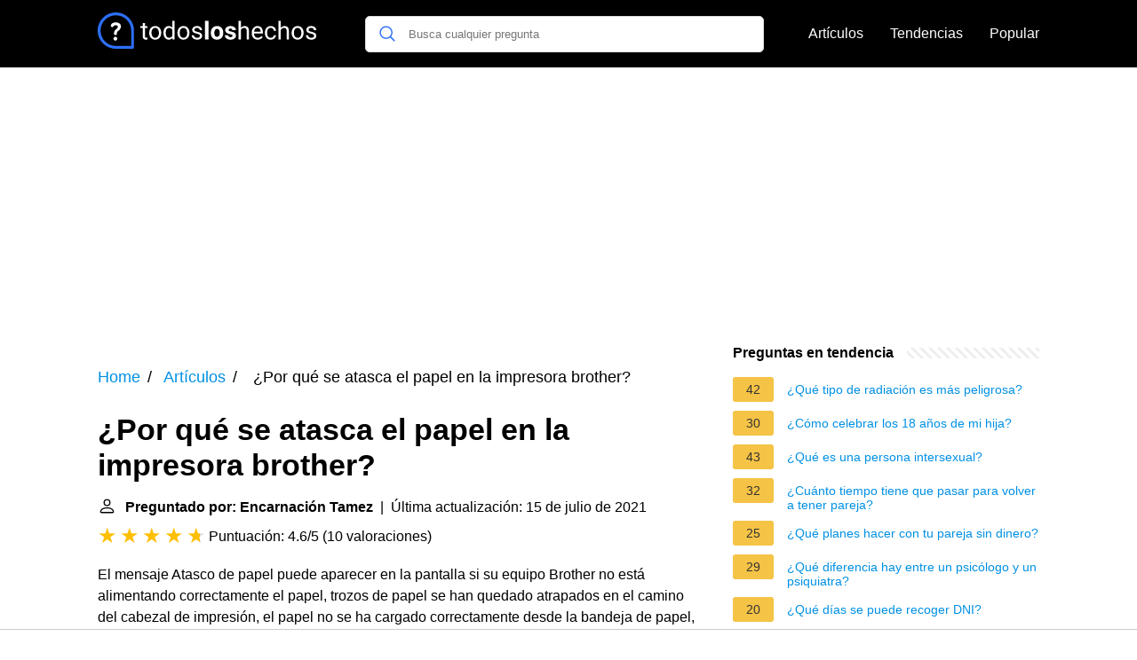

--- FILE ---
content_type: text/html; charset=UTF-8
request_url: https://todosloshechos.es/por-que-se-atasca-el-papel-en-la-impresora-brother
body_size: 16639
content:
<!DOCTYPE html><html lang="es"><head><meta charset="utf-8"><meta http-equiv="X-UA-Compatible" content="IE=edge"><meta name="viewport" content="width=device-width, initial-scale=1, maximum-scale=1"><title>¿Por qué se atasca el papel en la impresora brother?</title><meta name="description" content="El mensaje Atasco de papel puede aparecer en la pantalla si su equipo Brother no está alimentando correctamente el papel, trozos de papel se han quedado atrapados"><link rel="apple-touch-icon" sizes="57x57" href="favicon/apple-icon-57x57.png"><link rel="apple-touch-icon" sizes="60x60" href="favicon/apple-icon-60x60.png"><link rel="apple-touch-icon" sizes="72x72" href="favicon/apple-icon-72x72.png"><link rel="apple-touch-icon" sizes="76x76" href="favicon/apple-icon-76x76.png"><link rel="apple-touch-icon" sizes="114x114" href="favicon/apple-icon-114x114.png"><link rel="apple-touch-icon" sizes="120x120" href="favicon/apple-icon-120x120.png"><link rel="apple-touch-icon" sizes="144x144" href="favicon/apple-icon-144x144.png"><link rel="apple-touch-icon" sizes="152x152" href="favicon/apple-icon-152x152.png"><link rel="apple-touch-icon" sizes="180x180" href="favicon/apple-icon-180x180.png"><link rel="icon" type="image/png" sizes="192x192"  href="favicon/android-icon-192x192.png"><link rel="icon" type="image/png" sizes="32x32" href="favicon/favicon-32x32.png"><link rel="icon" type="image/png" sizes="96x96" href="favicon/favicon-96x96.png"><link rel="icon" type="image/png" sizes="16x16" href="favicon/favicon-16x16.png"><link rel="manifest" href="favicon/manifest.json"><meta name="msapplication-TileColor" content="#ffffff"><meta name="msapplication-TileImage" content="favicon/ms-icon-144x144.png"><meta name="theme-color" content="#ffffff"><style>
            /*** Start global ***/
            *,
            *::before,
            *::after {
                box-sizing: border-box;
            }
            html {
                font-family: sans-serif;
                line-height: 1.15;
                -webkit-text-size-adjust: 100%;
                -webkit-tap-highlight-color: rgba($black, 0);
            }
            body {
                margin: 0;
                font-size: 1rem;
                font-weight: 400;
                line-height: 1.5;
                color: #000;
                font-family: Arial,Helvetica,sans-serif;
                overflow-x: hidden;
            }
            aside, footer, header, main {
                display: block;
            }
            h1, h2, h3, h4, h5, h6 {
                margin-top: 0;
                margin-bottom: 15px;
            }
            h1 {
                font-size: 2.1rem;
                line-height: 1.2;
            }
            a {
                color: #0090e3;
                text-decoration: none;
            }
            a:hover {
                text-decoration: underline;
            }
            h3 {
                margin:30px 0 10px 0;
            }
            h3 a {
                text-decoration: none;
            }
            .container {
                width: 1100px;
                max-width: 100%;
                margin: auto;
                display: flex;
            }
            @media screen and (max-width: 768px) {
                .container {
                    display: block;
                }
            }
            header .container,
            footer .container {
                padding-left: 20px;
                padding-right: 20px;
                align-items: center;
            }
            .btn {
                background: #0090e3;
                color: #fff;
                border-radius: 3px;
                padding: 5px 10px;
                display: inline-flex;
                align-items: center;
            }
            .btn:hover {
                text-decoration: none;
            }
            .btn-red {
                background: #f05555;
            }
            .btn svg {
                margin-right: 10px;
                fill: #000;
                width:18px;
                height: 18px;
            }

            /*** Start header ***/
            header {
                position: relative;
                z-index: 99;
                padding: 15px 0;
                background-color: #000;
            }
            .logo {
                display: flex;
                align-items: center;
                height: 46px;
                margin-right: 50px;
            }
            @media screen and (max-width: 768px) {
                .logo {
                    margin: auto;
                }
            }
            .logo svg  {
                position: relative;
            }
            @media screen and (max-width: 768px) {
                .logo svg  {
                    top: 0;
                }
            }
            .search-header {
                position: relative;
                width: 100%;
            }
            .search-header .input-group {
                border: 1px solid #ddd;
                border-radius: 5px;
                display: flex;
                background: #fff;
                align-items: center;
            }
            .search-header .input-group svg {
                margin: 0 5px 0 15px;
            }
            #search-header-input {
                padding:12px 10px;
                width: calc(100% - 40px);
                border: none;
                border-radius: 5px;
                outline:none;
            }
            #search-header-result {
                position: absolute;
                top: 55px;
                list-style: none;
                touch-action: manipulation;
                background: #fff;
                padding: 15px;
                width: 100%;
                border: 1px solid #ddd;
                border-radius: 5px;
                z-index: 5;
                box-shadow: 0 0 20px rgba(0,0,0, 0.1);
            }
            @media screen and (max-width: 768px) {
                #search-header-result {
                    width: calc(100vw - 40px);
                }
            }
            #search-header-result:after {
                transform: rotate(135deg);
                width: 12px;
                height: 12px;
                top: -7px;
                content: '';
                display: block;
                position: absolute;
                background: #fff;
                left: 48%;
                border: 1px solid #ddd;
                border-top: 0 none;
                border-right: 0 none;
            }
            #search-header-result ul {
                padding:0;
                margin:0;
                list-style:none;
            }
            #search-header-result ul li {
                border-bottom: 1px solid #e5e5e5;
                display: block;
                padding: .5rem 0;
            }
            #search-header-result ul li:last-child {
                border:none;
            }
            .main-nav {
                margin-left: 50px;
                order: 2;
                display: flex;
                align-items: center;
            }
            @media screen and (max-width: 768px) {
                .main-nav {
                    margin: auto;
                }
            }
            .main-nav ul {
                display: flex;
                list-style:none;
                padding:0;
                margin:0;
            }
            .main-nav ul li {
                margin:0 15px;
                white-space: nowrap;
                list-style:none;
            }
            .main-nav ul li:first-child {
                margin-left: 0;
            }
            .main-nav ul li:last-child {
                margin-right: 0;
            }
            .main-nav ul li a{
                color: #fff;
                padding: 10px 0;
                display: inline-block;
            }
            /*** Start footer ***/
            footer {
                background-color: #000;
                padding: 20px 0 120px 0;
                color: #fff;
            }
            footer .footer-links {
                display: flex;
                width: 100%;
                justify-content: space-between;
                align-items: center;
            }
            footer .footer-links ul {
                display: flex;
                list-style: none;
                margin: 0;
                padding: 0;
            }
            footer .footer-links ul li {
                margin: 0 15px;
            }
            footer .footer-links ul.social li {
                margin: 0 10px;
            }
            footer .footer-links ul li:first-child {
                margin-left: 0;
            }
            footer .footer-links ul li:last-child {
                margin-right: 0;
            }
            footer .footer-links ul li a {
                color: white;
                padding:5px 0;
                display: inline-block;
            }
            footer .footer-links ul li a:hover {
                text-decoration: underline;
            }
            @media screen and (max-width: 768px) {
                footer div {
                    flex-direction: column;
                    text-align: center;
                }
                footer .footer-links ul.social {
                    margin-top: 10px;
                }
            }
            /*** Start content ***/
            main {
                width: 65%;
            }
            .full {
                width: 100%;
            }
            aside {
                width: 35%;
            }
            main, aside {
                padding: 30px 20px;
            }
            @media screen and (max-width: 768px) {
                main, aside {
                    width: 100%;
                }
            }
            aside .inner {
                margin-bottom: 30px;
            }
            aside .inner .title-holder {
                position: relative;
            }
            aside .inner .title-holder:before {
                content: "";
                position: absolute;
                left: 0;
                bottom: 6px;
                width: 100%;
                height: 12px;
                background-image: linear-gradient(45deg, #eeeeee 20%, #ffffff 20%, #ffffff 50%, #eeeeee 50%, #eeeeee 70%, #ffffff 70%, #ffffff 100%);
                background-size: 10px 10px;
            }
            aside .inner .title {
                background: #fff;
                display: inline-block;
                font-weight: bold;
                padding-right: 15px;
                position: relative;
            }
            aside .inner ul {
                margin:0;
                padding: 15px 0;
                list-style:none;
                background: #fff;
                border-bottom: 2px solid #eee;
            }
            aside .inner ul li {
                margin-bottom: 10px;
                display: flex;
                line-height: normal; font-size: 0.9rem;
            }
            aside .inner ul li span {
                background: #f5c345;
                color: #333;
                padding: 0 15px;
                margin: 0 15px 0 0;
                border-radius: 3px;
                font-size: 0.9rem;
                height: 28px;
                display: inline-flex;
                align-items: center;
            }
            aside .inner ul li a {
                display: inline-block;
                margin-top: 6px;
            }
            .rating__stars {
                --star-size: 24px;
                --star-color: #ddd;
                --star-background: #ffbf00;
                --percent: calc(var(--rating) / 5 * 100%);
                display: inline-block;
                font-size: var(--star-size);
                font-family: Times;
                position: relative;
                top: 2px;
            }
            .rating__stars:before {
                content: '★★★★★';
                letter-spacing: 3px;
                background: linear-gradient(90deg, var(--star-background) var(--percent), var(--star-color) var(--percent));
                -webkit-background-clip: text;
                -webkit-text-fill-color: transparent;
            }
            .embed-responsive {
                position: relative;
                display: block;
                width: 100%;
                padding: 0;
                overflow: hidden;
            }

            .embed-responsive:before {
                display: block;
                content: "";
                padding-top: 56.25%;
            }

            .embed-responsive iframe {
                position: absolute;
                top: 0;
                bottom: 0;
                left: 0;
                width: 100%;
                height: 100%;
                border: 0;
            }
            /* Style the list */
            ul.breadcrumb {
                padding: 10px 0px;
                list-style: none;
            }

            /* Display list items side by side */
            ul.breadcrumb li {
                display: inline;
                font-size: 18px;
            }

            /* Add a slash symbol (/) before/behind each list item */
            ul.breadcrumb li+li:before {
                padding: 8px;
                color: black;
                content: "/\00a0";
            }

            /* Add a color to all links inside the list */
            ul.breadcrumb li a {
                color: #0090e3;
                text-decoration: none;
            }

            /* Add a color on mouse-over */
            ul.breadcrumb li a:hover {
                text-decoration: underline;
            }

            .d-none {
                display: none;
            }
            .d-block {
                display: block;
            }


            @media (min-width: 992px) {
                .d-md-block {
                    display: block!important;
                }
                .d-md-none {
                    display: none!important;
                }
            }
        </style><script async src="https://tags.refinery89.com/v2/todosloshechoses.js"></script><!-- Global site tag (gtag.js) - Google Analytics --><script async src="https://www.googletagmanager.com/gtag/js?id=G-2XJE2LGQBB"></script><script>
                window.dataLayer = window.dataLayer || [];
                function gtag(){dataLayer.push(arguments);}
                gtag('js', new Date());
                gtag('config', 'G-2XJE2LGQBB');
            </script></head><body><header><div class="container"><span class="logo"><a href="/"><svg width="251.35" height="45" viewBox="0 0 860 140" fill="none" xmlns="http://www.w3.org/2000/svg"><path d="M68.1407 93.8492C64.1379 93.8492 60.8971 97.1852 60.8971 101.188C60.8971 105.096 64.0424 108.527 68.1407 108.527C72.239 108.527 75.4798 105.096 75.4798 101.188C75.4798 97.1852 72.1441 93.8492 68.1407 93.8492Z" fill="white"/><path d="M69.38 38.2818C56.5129 38.2818 50.6036 45.9066 50.6036 51.0535C50.6036 54.7709 53.7487 56.4864 56.3223 56.4864C61.469 56.4864 59.3722 49.1474 69.094 49.1474C73.8598 49.1474 77.6723 51.2444 77.6723 55.6287C77.6723 60.7759 72.3348 63.7303 69.1895 66.3991C66.4255 68.7818 62.8036 72.6898 62.8036 80.8866C62.8036 85.8427 64.1377 87.2725 68.0457 87.2725C72.716 87.2725 73.6689 85.1758 73.6689 83.3648C73.6689 78.4085 73.7646 75.5491 79.0067 71.4509C81.58 69.4493 89.6817 62.968 89.6817 54.0086C89.6817 45.0491 81.58 38.2818 69.38 38.2818Z" fill="white"/><path d="M70 0C108.687 0 140 31.3078 140 70V134.531C140 137.552 137.552 140 134.531 140H70C31.3132 140 0 108.692 0 70C0 31.313 31.3078 0 70 0ZM70 129.062H129.062V70C129.062 37.3579 102.647 10.9375 70 10.9375C37.3579 10.9375 10.9375 37.3535 10.9375 70C10.9375 102.642 37.3535 129.062 70 129.062Z" fill="#2D6FF7"/><path d="M182.328 41V53.2812H191.797V59.9844H182.328V91.4375C182.328 93.4688 182.75 95 183.594 96.0312C184.438 97.0312 185.875 97.5312 187.906 97.5312C188.906 97.5312 190.281 97.3438 192.031 96.9688V104C189.75 104.625 187.531 104.938 185.375 104.938C181.5 104.938 178.578 103.766 176.609 101.422C174.641 99.0781 173.656 95.75 173.656 91.4375V59.9844H164.422V53.2812H173.656V41H182.328ZM198.734 78.1719C198.734 73.2031 199.703 68.7344 201.641 64.7656C203.609 60.7969 206.328 57.7344 209.797 55.5781C213.297 53.4219 217.281 52.3438 221.75 52.3438C228.656 52.3438 234.234 54.7344 238.484 59.5156C242.766 64.2969 244.906 70.6562 244.906 78.5938V79.2031C244.906 84.1406 243.953 88.5781 242.047 92.5156C240.172 96.4219 237.469 99.4688 233.938 101.656C230.438 103.844 226.406 104.938 221.844 104.938C214.969 104.938 209.391 102.547 205.109 97.7656C200.859 92.9844 198.734 86.6562 198.734 78.7812V78.1719ZM207.453 79.2031C207.453 84.8281 208.75 89.3438 211.344 92.75C213.969 96.1562 217.469 97.8594 221.844 97.8594C226.25 97.8594 229.75 96.1406 232.344 92.7031C234.938 89.2344 236.234 84.3906 236.234 78.1719C236.234 72.6094 234.906 68.1094 232.25 64.6719C229.625 61.2031 226.125 59.4688 221.75 59.4688C217.469 59.4688 214.016 61.1719 211.391 64.5781C208.766 67.9844 207.453 72.8594 207.453 79.2031ZM253.672 78.2188C253.672 70.4375 255.516 64.1875 259.203 59.4688C262.891 54.7188 267.719 52.3438 273.688 52.3438C279.625 52.3438 284.328 54.375 287.797 58.4375V32H296.469V104H288.5L288.078 98.5625C284.609 102.812 279.781 104.938 273.594 104.938C267.719 104.938 262.922 102.531 259.203 97.7188C255.516 92.9062 253.672 86.625 253.672 78.875V78.2188ZM262.344 79.2031C262.344 84.9531 263.531 89.4531 265.906 92.7031C268.281 95.9531 271.562 97.5781 275.75 97.5781C281.25 97.5781 285.266 95.1094 287.797 90.1719V66.875C285.203 62.0938 281.219 59.7031 275.844 59.7031C271.594 59.7031 268.281 61.3438 265.906 64.625C263.531 67.9062 262.344 72.7656 262.344 79.2031ZM307.672 78.1719C307.672 73.2031 308.641 68.7344 310.578 64.7656C312.547 60.7969 315.266 57.7344 318.734 55.5781C322.234 53.4219 326.219 52.3438 330.688 52.3438C337.594 52.3438 343.172 54.7344 347.422 59.5156C351.703 64.2969 353.844 70.6562 353.844 78.5938V79.2031C353.844 84.1406 352.891 88.5781 350.984 92.5156C349.109 96.4219 346.406 99.4688 342.875 101.656C339.375 103.844 335.344 104.938 330.781 104.938C323.906 104.938 318.328 102.547 314.047 97.7656C309.797 92.9844 307.672 86.6562 307.672 78.7812V78.1719ZM316.391 79.2031C316.391 84.8281 317.688 89.3438 320.281 92.75C322.906 96.1562 326.406 97.8594 330.781 97.8594C335.188 97.8594 338.688 96.1406 341.281 92.7031C343.875 89.2344 345.172 84.3906 345.172 78.1719C345.172 72.6094 343.844 68.1094 341.188 64.6719C338.562 61.2031 335.062 59.4688 330.688 59.4688C326.406 59.4688 322.953 61.1719 320.328 64.5781C317.703 67.9844 316.391 72.8594 316.391 79.2031ZM394.25 90.5469C394.25 88.2031 393.359 86.3906 391.578 85.1094C389.828 83.7969 386.75 82.6719 382.344 81.7344C377.969 80.7969 374.484 79.6719 371.891 78.3594C369.328 77.0469 367.422 75.4844 366.172 73.6719C364.953 71.8594 364.344 69.7031 364.344 67.2031C364.344 63.0469 366.094 59.5312 369.594 56.6562C373.125 53.7812 377.625 52.3438 383.094 52.3438C388.844 52.3438 393.5 53.8281 397.062 56.7969C400.656 59.7656 402.453 63.5625 402.453 68.1875H393.734C393.734 65.8125 392.719 63.7656 390.688 62.0469C388.688 60.3281 386.156 59.4688 383.094 59.4688C379.938 59.4688 377.469 60.1562 375.688 61.5312C373.906 62.9062 373.016 64.7031 373.016 66.9219C373.016 69.0156 373.844 70.5938 375.5 71.6562C377.156 72.7188 380.141 73.7344 384.453 74.7031C388.797 75.6719 392.312 76.8281 395 78.1719C397.688 79.5156 399.672 81.1406 400.953 83.0469C402.266 84.9219 402.922 87.2188 402.922 89.9375C402.922 94.4688 401.109 98.1094 397.484 100.859C393.859 103.578 389.156 104.938 383.375 104.938C379.312 104.938 375.719 104.219 372.594 102.781C369.469 101.344 367.016 99.3438 365.234 96.7812C363.484 94.1875 362.609 91.3906 362.609 88.3906H371.281C371.438 91.2969 372.594 93.6094 374.75 95.3281C376.938 97.0156 379.812 97.8594 383.375 97.8594C386.656 97.8594 389.281 97.2031 391.25 95.8906C393.25 94.5469 394.25 92.7656 394.25 90.5469ZM427.156 104H413.562V32H427.156V104ZM436.25 78.1719C436.25 73.1406 437.219 68.6562 439.156 64.7188C441.094 60.7812 443.875 57.7344 447.5 55.5781C451.156 53.4219 455.391 52.3438 460.203 52.3438C467.047 52.3438 472.625 54.4375 476.938 58.625C481.281 62.8125 483.703 68.5 484.203 75.6875L484.297 79.1562C484.297 86.9375 482.125 93.1875 477.781 97.9062C473.438 102.594 467.609 104.938 460.297 104.938C452.984 104.938 447.141 102.594 442.766 97.9062C438.422 93.2188 436.25 86.8438 436.25 78.7812V78.1719ZM449.797 79.1562C449.797 83.9688 450.703 87.6562 452.516 90.2188C454.328 92.75 456.922 94.0156 460.297 94.0156C463.578 94.0156 466.141 92.7656 467.984 90.2656C469.828 87.7344 470.75 83.7031 470.75 78.1719C470.75 73.4531 469.828 69.7969 467.984 67.2031C466.141 64.6094 463.547 63.3125 460.203 63.3125C456.891 63.3125 454.328 64.6094 452.516 67.2031C450.703 69.7656 449.797 73.75 449.797 79.1562ZM520.109 89.9844C520.109 88.3281 519.281 87.0312 517.625 86.0938C516 85.125 513.375 84.2656 509.75 83.5156C497.688 80.9844 491.656 75.8594 491.656 68.1406C491.656 63.6406 493.516 59.8906 497.234 56.8906C500.984 53.8594 505.875 52.3438 511.906 52.3438C518.344 52.3438 523.484 53.8594 527.328 56.8906C531.203 59.9219 533.141 63.8594 533.141 68.7031H519.594C519.594 66.7656 518.969 65.1719 517.719 63.9219C516.469 62.6406 514.516 62 511.859 62C509.578 62 507.812 62.5156 506.562 63.5469C505.312 64.5781 504.688 65.8906 504.688 67.4844C504.688 68.9844 505.391 70.2031 506.797 71.1406C508.234 72.0469 510.641 72.8438 514.016 73.5312C517.391 74.1875 520.234 74.9375 522.547 75.7812C529.703 78.4062 533.281 82.9531 533.281 89.4219C533.281 94.0469 531.297 97.7969 527.328 100.672C523.359 103.516 518.234 104.938 511.953 104.938C507.703 104.938 503.922 104.188 500.609 102.688C497.328 101.156 494.75 99.0781 492.875 96.4531C491 93.7969 490.062 90.9375 490.062 87.875H502.906C503.031 90.2812 503.922 92.125 505.578 93.4062C507.234 94.6875 509.453 95.3281 512.234 95.3281C514.828 95.3281 516.781 94.8438 518.094 93.875C519.438 92.875 520.109 91.5781 520.109 89.9844ZM552.078 59.4219C555.922 54.7031 560.922 52.3438 567.078 52.3438C577.797 52.3438 583.203 58.3906 583.297 70.4844V104H574.625V70.4375C574.594 66.7812 573.75 64.0781 572.094 62.3281C570.469 60.5781 567.922 59.7031 564.453 59.7031C561.641 59.7031 559.172 60.4531 557.047 61.9531C554.922 63.4531 553.266 65.4219 552.078 67.8594V104H543.406V32H552.078V59.4219ZM617.328 104.938C610.453 104.938 604.859 102.688 600.547 98.1875C596.234 93.6562 594.078 87.6094 594.078 80.0469V78.4531C594.078 73.4219 595.031 68.9375 596.938 65C598.875 61.0312 601.562 57.9375 605 55.7188C608.469 53.4688 612.219 52.3438 616.25 52.3438C622.844 52.3438 627.969 54.5156 631.625 58.8594C635.281 63.2031 637.109 69.4219 637.109 77.5156V81.125H602.75C602.875 86.125 604.328 90.1719 607.109 93.2656C609.922 96.3281 613.484 97.8594 617.797 97.8594C620.859 97.8594 623.453 97.2344 625.578 95.9844C627.703 94.7344 629.562 93.0781 631.156 91.0156L636.453 95.1406C632.203 101.672 625.828 104.938 617.328 104.938ZM616.25 59.4688C612.75 59.4688 609.812 60.75 607.438 63.3125C605.062 65.8438 603.594 69.4062 603.031 74H628.438V73.3438C628.188 68.9375 627 65.5312 624.875 63.125C622.75 60.6875 619.875 59.4688 616.25 59.4688ZM667.531 97.8594C670.625 97.8594 673.328 96.9219 675.641 95.0469C677.953 93.1719 679.234 90.8281 679.484 88.0156H687.688C687.531 90.9219 686.531 93.6875 684.688 96.3125C682.844 98.9375 680.375 101.031 677.281 102.594C674.219 104.156 670.969 104.938 667.531 104.938C660.625 104.938 655.125 102.641 651.031 98.0469C646.969 93.4219 644.938 87.1094 644.938 79.1094V77.6562C644.938 72.7188 645.844 68.3281 647.656 64.4844C649.469 60.6406 652.062 57.6562 655.438 55.5312C658.844 53.4062 662.859 52.3438 667.484 52.3438C673.172 52.3438 677.891 54.0469 681.641 57.4531C685.422 60.8594 687.438 65.2812 687.688 70.7188H679.484C679.234 67.4375 677.984 64.75 675.734 62.6562C673.516 60.5312 670.766 59.4688 667.484 59.4688C663.078 59.4688 659.656 61.0625 657.219 64.25C654.812 67.4062 653.609 71.9844 653.609 77.9844V79.625C653.609 85.4688 654.812 89.9688 657.219 93.125C659.625 96.2812 663.062 97.8594 667.531 97.8594ZM706.109 59.4219C709.953 54.7031 714.953 52.3438 721.109 52.3438C731.828 52.3438 737.234 58.3906 737.328 70.4844V104H728.656V70.4375C728.625 66.7812 727.781 64.0781 726.125 62.3281C724.5 60.5781 721.953 59.7031 718.484 59.7031C715.672 59.7031 713.203 60.4531 711.078 61.9531C708.953 63.4531 707.297 65.4219 706.109 67.8594V104H697.438V32H706.109V59.4219ZM748.016 78.1719C748.016 73.2031 748.984 68.7344 750.922 64.7656C752.891 60.7969 755.609 57.7344 759.078 55.5781C762.578 53.4219 766.562 52.3438 771.031 52.3438C777.938 52.3438 783.516 54.7344 787.766 59.5156C792.047 64.2969 794.188 70.6562 794.188 78.5938V79.2031C794.188 84.1406 793.234 88.5781 791.328 92.5156C789.453 96.4219 786.75 99.4688 783.219 101.656C779.719 103.844 775.688 104.938 771.125 104.938C764.25 104.938 758.672 102.547 754.391 97.7656C750.141 92.9844 748.016 86.6562 748.016 78.7812V78.1719ZM756.734 79.2031C756.734 84.8281 758.031 89.3438 760.625 92.75C763.25 96.1562 766.75 97.8594 771.125 97.8594C775.531 97.8594 779.031 96.1406 781.625 92.7031C784.219 89.2344 785.516 84.3906 785.516 78.1719C785.516 72.6094 784.188 68.1094 781.531 64.6719C778.906 61.2031 775.406 59.4688 771.031 59.4688C766.75 59.4688 763.297 61.1719 760.672 64.5781C758.047 67.9844 756.734 72.8594 756.734 79.2031ZM834.594 90.5469C834.594 88.2031 833.703 86.3906 831.922 85.1094C830.172 83.7969 827.094 82.6719 822.688 81.7344C818.312 80.7969 814.828 79.6719 812.234 78.3594C809.672 77.0469 807.766 75.4844 806.516 73.6719C805.297 71.8594 804.688 69.7031 804.688 67.2031C804.688 63.0469 806.438 59.5312 809.938 56.6562C813.469 53.7812 817.969 52.3438 823.438 52.3438C829.188 52.3438 833.844 53.8281 837.406 56.7969C841 59.7656 842.797 63.5625 842.797 68.1875H834.078C834.078 65.8125 833.062 63.7656 831.031 62.0469C829.031 60.3281 826.5 59.4688 823.438 59.4688C820.281 59.4688 817.812 60.1562 816.031 61.5312C814.25 62.9062 813.359 64.7031 813.359 66.9219C813.359 69.0156 814.188 70.5938 815.844 71.6562C817.5 72.7188 820.484 73.7344 824.797 74.7031C829.141 75.6719 832.656 76.8281 835.344 78.1719C838.031 79.5156 840.016 81.1406 841.297 83.0469C842.609 84.9219 843.266 87.2188 843.266 89.9375C843.266 94.4688 841.453 98.1094 837.828 100.859C834.203 103.578 829.5 104.938 823.719 104.938C819.656 104.938 816.062 104.219 812.938 102.781C809.812 101.344 807.359 99.3438 805.578 96.7812C803.828 94.1875 802.953 91.3906 802.953 88.3906H811.625C811.781 91.2969 812.938 93.6094 815.094 95.3281C817.281 97.0156 820.156 97.8594 823.719 97.8594C827 97.8594 829.625 97.2031 831.594 95.8906C833.594 94.5469 834.594 92.7656 834.594 90.5469Z" fill="white"/></svg></a></span><span class="main-nav"><ul><li><a href="/articulos">Artículos</a></li><li><a href="/tendencias">Tendencias</a></li><li><a href="/popular">Popular</a></li></ul></span><span class="search-header"><span class="input-group"><svg xmlns="http://www.w3.org/2000/svg" viewBox="0 0 512 512" width="18" height="18"><path fill="#2D6FF7" d="M495 466.2L377.2 348.4c29.2-35.6 46.8-81.2 46.8-130.9C424 103.5 331.5 11 217.5 11 103.4 11 11 103.5 11 217.5S103.4 424 217.5 424c49.7 0 95.2-17.5 130.8-46.7L466.1 495c8 8 20.9 8 28.9 0 8-7.9 8-20.9 0-28.8zm-277.5-83.3C126.2 382.9 52 308.7 52 217.5S126.2 52 217.5 52C308.7 52 383 126.3 383 217.5s-74.3 165.4-165.5 165.4z"></path></svg><input type="text" id="search-header-input" placeholder="Busca cualquier pregunta" data-target="search-header-result"></span><div id="search-header-result" style="display:none;"></div></span></div></header><div style="margin-top: 30px; display: flex; align-items: center; justify-content: center;" class="d-none d-md-block"><div style="min-height:250px;" class="r89-desktop-billboard-atf d-none d-md-block"></div></div><div class="container"><script type="application/ld+json">
    {
        "@context": "https://schema.org",
        "@type": "BreadcrumbList",
        "itemListElement": [{
            "@type": "ListItem",
            "position": 1,
            "name": "Home",
            "item": "https://todosloshechos.es/"
        },{
            "@type": "ListItem",
            "position": 2,
            "name": "Artículos",
            "item": "https://todosloshechos.es/articulos"
        },{
            "@type": "ListItem",
            "position": 3,
            "name": "¿Por qué se atasca el papel en la impresora brother?"
        }]
    }
</script><main><nav aria-label="breadcrumb"><ul class="breadcrumb"><li><a href="/">Home</a></li><li><a href="/articulos">Artículos</a></li><li>
                    ¿Por qué se atasca el papel en la impresora brother?
                </li></ul></nav><div><h1>¿Por qué se atasca el papel en la impresora brother?</h1><b><svg style="float: left;margin-right: 10px;" width="21" height="21" viewBox="0 0 16 16" fill="currentColor" xmlns="http://www.w3.org/2000/svg"><path fill-rule="evenodd" d="M10 5a2 2 0 1 1-4 0 2 2 0 0 1 4 0zM8 8a3 3 0 1 0 0-6 3 3 0 0 0 0 6zm6 5c0 1-1 1-1 1H3s-1 0-1-1 1-4 6-4 6 3 6 4zm-1-.004c-.001-.246-.154-.986-.832-1.664C11.516 10.68 10.289 10 8 10c-2.29 0-3.516.68-4.168 1.332-.678.678-.83 1.418-.832 1.664h10z"/></svg>Preguntado por: Encarnación Tamez</b>&nbsp;&nbsp;|&nbsp;&nbsp;Última actualización: 15 de julio de 2021</b><br><div class="rating__stars" style="--rating: 4.6;" aria-label="La puntuación es 4.6 de 5"></div><span>Puntuación: 4.6/5</span>
        (<span>10 valoraciones</span>)
        <p><span><span>El mensaje Atasco de papel puede aparecer en la pantalla si su equipo Brother no está alimentando correctamente el papel, trozos de papel se han quedado atrapados en el camino del cabezal de impresión, el papel no se ha cargado correctamente desde la bandeja de papel, la cubierta de eliminación de atascos situada en la ...</span></span></p><div style="text-align: center; margin: 20px"><div style="min-height:280px;" class="r89-mobile-billboard-top d-block d-md-none"></div></div><h2>¿Qué hacer cuando se atasca el papel en la impresora Brother?</h2><p><div>¿Cómo puedo quitar los atascos de papel?</div><div><ol><li>Presione el botón de la cubierta y abra la cubierta frontal.</li><li>Lentamente saque la unidad de tambor y el cartucho de tóner. ... </li><li>Saque la bandeja de entrada de papel de la impresora completamente.</li><li>Cierre la cubierta frontal.</li><li>Quite el papel atascado de la impresora.</li></ol><div></div></div><p><h2>¿Cómo quitar el error de atasco de papel?</h2><p>Levante la cubierta del escáner (1) para liberar el seguro. Empuje cuidadosamente hacia abajo el soporte de la cubierta del escáner (2) para cerrar la cubierta del escáner, utilizando ambas manos (3). Cierre la Guía del disco. Vuelva a colocar firmemente la bandeja del papel en la máquina.</p><div style="text-align: center; margin: 20px"><div style="min-height:250px;" class="r89-outstream-video"></div></div><h2>¿Cómo solucionar un atasco de papel en una impresora HP?</h2><p>Desconecte el cable USB o el cable paralelo de la parte posterior del producto. Presione el botón de Encendido ( ) para apagar el producto. Gire el botón de la puerta de acceso posterior a la izquierda y luego tire de la puerta para extraerla. Tire del papel atascado con cuidado para extraerlo del producto.</p><h2>¿Cómo eliminar el atasco de papel en la impresora Canon?</h2><p><div>El papel está atascado dentro del equipo</div><div><ol><li>Apague el equipo y desenchúfelo.</li><li>Abra la cubierta/unidad de escaneado. ... </li><li>Compruebe que el papel atascado no está debajo del soporte de cartucho. ... </li><li>Sujete firmemente el papel atascado con las manos. ... </li><li>Tire del papel atascado lentamente para no romperlo.</li></ol><div></div></div></p></div><div style="text-align: center; margin: 20px"><div style="min-height:250px;" class="r89-desktop-rectangle-btf d-none d-md-block"></div><div style="min-height:280px;" class="r89-mobile-rectangle-mid d-md-none"></div></div><h2>¿Cómo solucionar un atasco de papel en una impresora InkBenefit Tank?</h2><div class="embed-responsive embed-responsive-16by9"><iframe loading="lazy" title="¿Cómo solucionar un atasco de papel en una impresora InkBenefit Tank?" src="https://www.youtube.com/embed/yLYBCxnij3w?feature=oembed" frameborder="0" allow="accelerometer; autoplay; clipboard-write; encrypted-media; gyroscope; picture-in-picture" allowfullscreen></iframe></div><div style="margin-top: 30px;"><b><svg style="float:left;margin-right: 10px;" width="21" height="21" viewBox="0 0 16 16" fill="#1fae5b" xmlns="http://www.w3.org/2000/svg"><path fill-rule="evenodd" d="M8 16A8 8 0 1 0 8 0a8 8 0 0 0 0 16zm.93-9.412l-2.29.287-.082.38.45.083c.294.07.352.176.288.469l-.738 3.468c-.194.897.105 1.319.808 1.319.545 0 1.178-.252 1.465-.598l.088-.416c-.2.176-.492.246-.686.246-.275 0-.375-.193-.304-.533L8.93 6.588zM8 5.5a1 1 0 1 0 0-2 1 1 0 0 0 0 2z"/></svg>16 preguntas relacionadas encontradas</b><div><h3>¿Cómo sacar papel atascado en la impresora Brother HL 1200?</h3><p><div>Atasco interno</div><div><ol><li>Deje el equipo encendido durante 15 minutos para que se enfríe antes de tocar el interior del equipo.</li><li>Retire el papel atascado.</li><li>Abra la cubierta superior.</li><li>Extraiga lentamente el conjunto de la unidad de tambor y el cartucho de tóner.</li></ol><div></div></div></p></div><div><h3>¿Cómo sacar un papel atascado en la impresora Brother HL 1112?</h3><p><div>Atasco interno</div><div><ol><li>Mantenga la máquina encendida por 15 minutos para permitir que se enfríe antes de tocar cualquiera de las partes internas.</li><li>Retire el papel atascado.</li><li>Abra la cubierta superior.</li><li>Despacio, retire el conjunto de unidad de tambor y cartucho de tóner.</li></ol><div></div></div></p></div><div><h3>¿Qué significa imprimir 3b?</h3><p>El mensaje de error "Unable to Print 3X" o "Print Unable 3X" es una indicación de que existe un problema con la máquina. El mensaje "3X" varía dependiendo de la condición de su máquina. La máquina tiene un problema mecánico.</p></div><div><h3>¿Qué significa IMP imprimir 32?</h3><p>El mensaje "Print Unable 32" o "Machine Error 32" aparecerá en la pantalla LCD si el papel o etiquetas se encuentran atascadas dentro de la impresora o la unidad de tambor.</p></div><div style="text-align: center;"><div style="min-height:250px;" class="r89-desktop-rectangle-btf-1 d-none d-md-block"></div><div style="min-height:280px;" class="r89-mobile-rectangle-infinite-1 d-md-none"></div></div><div><h3>¿Qué hacer cuando no imprime la impresora Brother?</h3><p><div>Realice los siguientes pasos para solucionar el problema:</div><div><ol><li>Compruebe el estado de su equipo Brother.</li><li>Compruebe la conexión de su máquina Brother y la computadora.</li><li>Compruebe la configuración del controlador de impresora.</li><li>Intente imprimir desde otra aplicación.</li><li>Reinicie el equipo Brother y el ordenador.</li></ol><div></div></div></p></div><div><h3>¿Cómo sacar el papel atascado de la impresora Brother DCP t300?</h3><p><div>¿ Como puedo eliminar el mensaje "ATASCO DE PAPEL" de la pantalla ?</div><div><ol><li>Desconecte el equipo de la fuente de alimentación.</li><li>Girar el equipo y retirar la cubierta de desatasco de la parte posterior de la máquina, sujetándola por el Centro y tirando de ella hacia fuera de la parte trasera de la máquina.</li></ol><div></div></div></p></div><div><h3>¿Cómo sacar el papel atascado de la impresora Brother DCP t710w?</h3><p><div>Papel atascado</div><div><ol><li>Desconecte su máquina Brother del tomacorriente de corriente alterna (tomacorriente eléctrico).</li><li>Hale completamente hacia fuera de la máquina la bandeja de papel (1).</li><li>Hale las dos palancas verdes dentro de la máquina para liberar el papel atascado.</li></ol><div></div></div></p></div><div><h3>¿Dónde van las hojas en la impresora Brother?</h3><p>Colocar el papel en la bandeja del papel con el lado impreso hacia abajo y borde superior primero. Verificar que el papel esté totalmente plano en la bandeja. Si se carga papel en exceso en la bandeja de papel se podrían producir atascos.</p></div><div style="text-align: center;"><div style="min-height:250px;" class="r89-desktop-rectangle-btf-2 d-none d-md-block"></div><div style="min-height:280px;" class="r89-mobile-rectangle-infinite-2 d-md-none"></div></div><div><h3>¿Cómo instalar impresora Brother HL-1112 sin cd?</h3><p><div>Instrucciones para instalar drivers Brother HL-1112</div><div><ol><li>Seleccione su sistema operativo y haga click en «Descargar driver».</li><li>Ejecute el archivo descargado y siga los pasos que se indican en el asistente de instalación.</li><li>Disfrute de su impresora Brother.</li></ol><div></div></div></p></div><div><h3>¿Cómo sacar una copia en una impresora Brother?</h3><p><div>Su máquina Brother puede hacer hasta 99 copias a la vez.</div><div><ol><li>Levante la cubierta de documentos.</li><li>Coloque el documento que desea copiar mirando hacia abajo en el vidrio del escáner plano. ... </li><li>Cierre la cubierta de documentos. ... </li><li>Ingrese el número de copias que desea hacer. ... </li><li>Elija una de las siguientes opciones:</li></ol><div></div></div></p></div><div><h3>¿Cómo solucionar error de atasco de papel en impresora Epson?</h3><p>Apague la impresora y desenchufe el cable de alimentación de la impresora y la toma de corriente. Cierre la bandeja de salida si está desplegada. Saque la cassette del papel y, con cuidado, incline la impresora y déjela apoyada en su lateral izquierdo. Extraiga con cuidado el papel atascado.</p></div><div><h3>¿Cómo quitar atasco de papel en impresora Epson?</h3><p>Alinee los bordes del papel. Retire el papel atascado en el interior de la impresora con cuidado. La cassette tiene que entrar plana en la impresora; insértela por detrás despacio y con cuidado. Pulse Start para que desaparezca el mensaje.</p></div><div style="text-align: center;"><div style="min-height:250px;" class="r89-desktop-rectangle-btf-lazy d-none d-md-block"></div><div style="min-height:280px;" class="r89-mobile-rectangle-infinite-lazy d-md-none"></div></div><div><h3>¿Cómo saber si hay papel atascado en la impresora?</h3><p>Pulse el botón de la parte superior del accesorio de impresión a doble cara y abra la puerta. Tire del papel atascado para retirarlo del interior del módulo. Compruebe que no haya restos de papel atascados en el interior de la impresora. Cierre la puerta del accesorio de impresión a doble cara.</p></div></div><div style="display: flex"><div style="flex-grow: 1; margin-top: 20px;">
                &#8592; <i>Articolo precedente</i><br><a href="/cuantos-nucleos-basales-hay">¿Cuántos nucleos basales hay?</a></div><div style="text-align: right;  margin-top: 20px; flex-grow: 1;"><i>Articolo successivo</i> &#8594;<br><a href="/cuales-son-las-caracteristicas-de-la-combustion-completa">¿Cuáles son las características de la combustión completa?</a></div></div></main><aside><div class="inner"><div class="title-holder"><span class="title">Preguntas en tendencia</span></div><ul><li><span>42</span><a href="/que-tipo-de-radiacion-es-mas-peligrosa">¿Qué tipo de radiación es más peligrosa?</a></li><li><span>30</span><a href="/como-celebrar-los-18-anos-de-mi-hija">¿Cómo celebrar los 18 años de mi hija?</a></li><li><span>43</span><a href="/que-es-una-persona-intersexual">¿Qué es una persona intersexual?</a></li><li><span>32</span><a href="/cuanto-tiempo-tiene-que-pasar-para-volver-a-tener-pareja">¿Cuánto tiempo tiene que pasar para volver a tener pareja?</a></li><li><span>25</span><a href="/que-planes-hacer-con-tu-pareja-sin-dinero">¿Qué planes hacer con tu pareja sin dinero?</a></li><li><span>29</span><a href="/que-diferencia-hay-entre-un-psicologo-y-un-psiquiatra">¿Qué diferencia hay entre un psicólogo y un psiquiatra?</a></li><li><span>20</span><a href="/que-dias-se-puede-recoger-dni">¿Qué días se puede recoger DNI?</a></li><li><span>32</span><a href="/cual-es-la-prueba-de-ets-mas-precisa">¿Cuál es la prueba de ETS más precisa?</a></li><li><span>31</span><a href="/que-pasa-si-el-puerto-443-esta-abierto">¿Qué pasa si el puerto 443 está abierto?</a></li><li><span>38</span><a href="/como-actualizar-la-fecha-de-google-earth">¿Cómo actualizar la fecha de Google Earth?</a></li></ul></div><div class="inner"><div class="title-holder" style="margin-bottom: 20px;"><span class="title">Anuncio publicitario</span></div><div class="text-align: center;"><div style="min-height:600px;" class="r89-desktop-hpa-atf d-none d-md-block"></div><div style="min-height:280px;" class="r89-mobile-rectangle-low d-md-none"></div></div></div><div class="inner"><div class="title-holder"><span class="title">Preguntas populares</span></div><ul><li><span>30</span><a href="/en-que-consiste-el-daltonismo">¿En qué consiste el daltonismo?</a></li><li><span>23</span><a href="/cuales-son-las-causas-por-las-que-no-me-puedo-embarazar">¿Cuáles son las causas por las que no me puedo embarazar?</a></li><li><span>35</span><a href="/por-que-mi-impresora-no-imprime-bien-los-colores">¿Por qué mi impresora no imprime bien los colores?</a></li><li><span>18</span><a href="/que-diferencia-hay-entre-20w50-y-10w40">¿Qué diferencia hay entre 20W50 y 10W40?</a></li><li><span>28</span><a href="/quien-esta-obligado-a-recibir-notificaciones-electronicas">¿Quién está obligado a recibir notificaciones electrónicas?</a></li><li><span>17</span><a href="/cual-es-el-angel-de-color-naranja">¿Cuál es el ángel de color naranja?</a></li><li><span>18</span><a href="/como-saber-si-mi-procesador-es-intel-pentium-4">¿Cómo saber si mi procesador es Intel Pentium 4?</a></li><li><span>17</span><a href="/cuantos-litros-de-agua-se-toma-un-caballo-al-dia">¿Cuántos litros de agua se toma un caballo al día?</a></li><li><span>23</span><a href="/que-pasa-si-tengo-que-pujar-mucho-para-defecar">¿Qué pasa si tengo que pujar mucho para defecar?</a></li><li><span>35</span><a href="/que-es-el-bono-para-pension-65">¿Qué es el bono para pensión 65?</a></li></ul></div></aside></div><footer><div class="container"><div class="footer-links"><div>
                Copyright 2026 TodosLosHechos.es
            </div><div><ul class="social"><li><a href="https://twitter.com/TodosLosHechos" target="_blank"><svg xmlns="http://www.w3.org/2000/svg" width="18" height="18" viewBox="0 0 512 512"><path fill="currentColor" d="M512 97.248c-19.04 8.352-39.328 13.888-60.48 16.576 21.76-12.992 38.368-33.408 46.176-58.016-20.288 12.096-42.688 20.64-66.56 25.408C411.872 60.704 384.416 48 354.464 48c-58.112 0-104.896 47.168-104.896 104.992 0 8.32.704 16.32 2.432 23.936-87.264-4.256-164.48-46.08-216.352-109.792-9.056 15.712-14.368 33.696-14.368 53.056 0 36.352 18.72 68.576 46.624 87.232-16.864-.32-33.408-5.216-47.424-12.928v1.152c0 51.008 36.384 93.376 84.096 103.136-8.544 2.336-17.856 3.456-27.52 3.456-6.72 0-13.504-.384-19.872-1.792 13.6 41.568 52.192 72.128 98.08 73.12-35.712 27.936-81.056 44.768-130.144 44.768-8.608 0-16.864-.384-25.12-1.44C46.496 446.88 101.6 464 161.024 464c193.152 0 298.752-160 298.752-298.688 0-4.64-.16-9.12-.384-13.568 20.832-14.784 38.336-33.248 52.608-54.496z"></path></svg></a></li><li><a href="https://www.facebook.com/Todos-Los-Hechos-106868641696209" target="_blank"><svg xmlns="http://www.w3.org/2000/svg" width="18" height="18" viewBox="0 0 96.124 96.123"><path fill="currentColor" d="M72.089.02L59.624 0C45.62 0 36.57 9.285 36.57 23.656v10.907H24.037a1.96 1.96 0 00-1.96 1.961v15.803a1.96 1.96 0 001.96 1.96H36.57v39.876a1.96 1.96 0 001.96 1.96h16.352a1.96 1.96 0 001.96-1.96V54.287h14.654a1.96 1.96 0 001.96-1.96l.006-15.803a1.963 1.963 0 00-1.961-1.961H56.842v-9.246c0-4.444 1.059-6.7 6.848-6.7l8.397-.003a1.96 1.96 0 001.959-1.96V1.98A1.96 1.96 0 0072.089.02z"></path></svg></a></li><li><a href="https://www.instagram.com/todosloshechos/" target="_blank"><svg xmlns="http://www.w3.org/2000/svg" width="18" height="18" viewBox="0 0 169.063 169.063"><path fill="currentColor" d="M122.406 0H46.654C20.929 0 0 20.93 0 46.655v75.752c0 25.726 20.929 46.655 46.654 46.655h75.752c25.727 0 46.656-20.93 46.656-46.655V46.655C169.063 20.93 148.133 0 122.406 0zm31.657 122.407c0 17.455-14.201 31.655-31.656 31.655H46.654C29.2 154.063 15 139.862 15 122.407V46.655C15 29.201 29.2 15 46.654 15h75.752c17.455 0 31.656 14.201 31.656 31.655v75.752z"/><path fill="currentColor" d="M84.531 40.97c-24.021 0-43.563 19.542-43.563 43.563 0 24.02 19.542 43.561 43.563 43.561s43.563-19.541 43.563-43.561c0-24.021-19.542-43.563-43.563-43.563zm0 72.123c-15.749 0-28.563-12.812-28.563-28.561 0-15.75 12.813-28.563 28.563-28.563s28.563 12.813 28.563 28.563c0 15.749-12.814 28.561-28.563 28.561zM129.921 28.251c-2.89 0-5.729 1.17-7.77 3.22a11.053 11.053 0 00-3.23 7.78c0 2.891 1.18 5.73 3.23 7.78 2.04 2.04 4.88 3.22 7.77 3.22 2.9 0 5.73-1.18 7.78-3.22 2.05-2.05 3.22-4.89 3.22-7.78 0-2.9-1.17-5.74-3.22-7.78-2.04-2.05-4.88-3.22-7.78-3.22z"/></svg></a></li><li><a href="https://www.pinterest.es/todosloshechos/" target="_blank"><svg xmlns="http://www.w3.org/2000/svg" width="18" height="18" viewBox="0 0 24 24"><path fill="currentColor" d="M12.326 0C5.747.001 2.25 4.216 2.25 8.812c0 2.131 1.191 4.79 3.098 5.633.544.245.472-.054.94-1.844a.425.425 0 00-.102-.417c-2.726-3.153-.532-9.635 5.751-9.635 9.093 0 7.394 12.582 1.582 12.582-1.498 0-2.614-1.176-2.261-2.631.428-1.733 1.266-3.596 1.266-4.845 0-3.148-4.69-2.681-4.69 1.49 0 1.289.456 2.159.456 2.159S6.781 17.4 6.501 18.539c-.474 1.928.064 5.049.111 5.318.029.148.195.195.288.073.149-.195 1.973-2.797 2.484-4.678.186-.685.949-3.465.949-3.465.503.908 1.953 1.668 3.498 1.668 4.596 0 7.918-4.04 7.918-9.053C21.733 3.596 17.62 0 12.326 0z"/></svg></a></li></ul></div><div><ul><li><a href="/acerca-de-nosotros">Sobre nosotros</a></li><li><a href="/contacto">Contacto</a></li><li><a href="/privacidad-y-cookies" rel="nofollow">Privacidad y cookies</a></li></ul></div></div></div></footer><script>
        let autocompleteListener = function(e) {
            let target = document.getElementById(e.target.dataset.target);
            let query = e.target.value;

            if (!query) {
                target.style.display = 'none';
                target.innerHTML = '';
                return;
            }

            let xhr = new XMLHttpRequest();

            xhr.onload = function () {
                if (xhr.status >= 200 && xhr.status < 300) {
                    target.style.display = 'block';
                    target.innerHTML = xhr.response;
                } else {
                    target.style.display = 'none';
                    target.innerHTML = '';
                }
            };

            xhr.open('GET', '/search/autocomplete?q='+encodeURIComponent(query));
            xhr.send();
        };

        document.getElementById('search-header-input').addEventListener('keyup', autocompleteListener);

        let element = document.getElementById('search-home-input');

        if (element) {
            element.addEventListener('keyup', autocompleteListener)
        }
    </script></body></html>

--- FILE ---
content_type: application/javascript; charset=utf-8
request_url: https://fundingchoicesmessages.google.com/f/AGSKWxW0H6IBNiUW1m2N-aiqpGtCEPd5slu6q5wsEPDzo6CVID7njGxFSQrlD6CINlx3y1FpdXgcKoj-tX672ha8b3e32zBZhBxHigrYHAJfMaMxZDn--HncHjxIj50Qa5eXMMRAzmNo0w==?fccs=W251bGwsbnVsbCxudWxsLG51bGwsbnVsbCxudWxsLFsxNzcwMDM3MTk2LDQxMzAwMDAwMF0sbnVsbCxudWxsLG51bGwsW251bGwsWzcsNl0sbnVsbCxudWxsLG51bGwsbnVsbCxudWxsLG51bGwsbnVsbCxudWxsLG51bGwsMV0sImh0dHBzOi8vdG9kb3Nsb3NoZWNob3MuZXMvcG9yLXF1ZS1zZS1hdGFzY2EtZWwtcGFwZWwtZW4tbGEtaW1wcmVzb3JhLWJyb3RoZXIiLG51bGwsW1s4LCJGZjBSR0hUdW44SSJdLFs5LCJlbi1VUyJdLFsxNiwiWzEsMSwxXSJdLFsxOSwiMiJdLFsxNywiWzBdIl0sWzI0LCIiXSxbMjksImZhbHNlIl1dXQ
body_size: 124
content:
if (typeof __googlefc.fcKernelManager.run === 'function') {"use strict";this.default_ContributorServingResponseClientJs=this.default_ContributorServingResponseClientJs||{};(function(_){var window=this;
try{
var rp=function(a){this.A=_.t(a)};_.u(rp,_.J);var sp=function(a){this.A=_.t(a)};_.u(sp,_.J);sp.prototype.getWhitelistStatus=function(){return _.F(this,2)};var tp=function(a){this.A=_.t(a)};_.u(tp,_.J);var up=_.ed(tp),vp=function(a,b,c){this.B=a;this.j=_.A(b,rp,1);this.l=_.A(b,_.Qk,3);this.F=_.A(b,sp,4);a=this.B.location.hostname;this.D=_.Fg(this.j,2)&&_.O(this.j,2)!==""?_.O(this.j,2):a;a=new _.Qg(_.Rk(this.l));this.C=new _.eh(_.q.document,this.D,a);this.console=null;this.o=new _.np(this.B,c,a)};
vp.prototype.run=function(){if(_.O(this.j,3)){var a=this.C,b=_.O(this.j,3),c=_.gh(a),d=new _.Wg;b=_.hg(d,1,b);c=_.C(c,1,b);_.kh(a,c)}else _.hh(this.C,"FCNEC");_.pp(this.o,_.A(this.l,_.De,1),this.l.getDefaultConsentRevocationText(),this.l.getDefaultConsentRevocationCloseText(),this.l.getDefaultConsentRevocationAttestationText(),this.D);_.qp(this.o,_.F(this.F,1),this.F.getWhitelistStatus());var e;a=(e=this.B.googlefc)==null?void 0:e.__executeManualDeployment;a!==void 0&&typeof a==="function"&&_.Uo(this.o.G,
"manualDeploymentApi")};var wp=function(){};wp.prototype.run=function(a,b,c){var d;return _.v(function(e){d=up(b);(new vp(a,d,c)).run();return e.return({})})};_.Uk(7,new wp);
}catch(e){_._DumpException(e)}
}).call(this,this.default_ContributorServingResponseClientJs);
// Google Inc.

//# sourceURL=/_/mss/boq-content-ads-contributor/_/js/k=boq-content-ads-contributor.ContributorServingResponseClientJs.en_US.Ff0RGHTun8I.es5.O/d=1/exm=ad_blocking_detection_executable,kernel_loader,loader_js_executable/ed=1/rs=AJlcJMwj_NGSDs7Ec5ZJCmcGmg-e8qljdw/m=cookie_refresh_executable
__googlefc.fcKernelManager.run('\x5b\x5b\x5b7,\x22\x5b\x5bnull,\\\x22todosloshechos.es\\\x22,\\\x22AKsRol9fHRwsFh_JDKwABSYIn6X6FcfCc3pMnPEV8D82GoCsAlsYSWiNbPU7MeZycSaOXgzpCvoU2LkFq2Cn8AR4bYYobhWw1RrSdzMTe92ZnLbdbMKzwL_E01vhqgPDjsZGn72t18rDWLlozKixxJA2wk32ywKorA\\\\u003d\\\\u003d\\\x22\x5d,null,\x5b\x5bnull,null,null,\\\x22https:\/\/fundingchoicesmessages.google.com\/f\/AGSKWxWQ4BJvYJSCPK7-hMz-8a2iIwy7ZVTUSiUn-xBMQr9FyNWjsN0H9ta0BvU-QUdtB4mOovNxlisfz0CNFJGnSxFGFR5rHNjGPvnBa4oH2cq5kL8w1_Z98iGAjSFDCtUVYJo5IYux6A\\\\u003d\\\\u003d\\\x22\x5d,null,null,\x5bnull,null,null,\\\x22https:\/\/fundingchoicesmessages.google.com\/el\/AGSKWxUCCfaUUmQ1-4Zqod9NMllPgwpElWxsc-SG_2p46Q7C31p9U4BU2B7F7cn1-FZRy-aXG_QPMYJsUxI0ySFkcziHh6wekXN5PjUeA0_-did5UZt8RZXnmwmUbC0s40f381IJKzcF0A\\\\u003d\\\\u003d\\\x22\x5d,null,\x5bnull,\x5b7,6\x5d,null,null,null,null,null,null,null,null,null,1\x5d\x5d,\x5b3,1\x5d\x5d\x22\x5d\x5d,\x5bnull,null,null,\x22https:\/\/fundingchoicesmessages.google.com\/f\/AGSKWxU243k9p0bHpfN-4cYgYn8oFJm0kq8zHa4ftnyx_Azik03st8HNFijvnHo3lYLiez4B_4pHPuB6C8_oiRqx6GZseaRGHpdrqxT_0UWNXrI0SSCqGNf7cpHJRl411TEVeUtlopRJhA\\u003d\\u003d\x22\x5d\x5d');}

--- FILE ---
content_type: application/javascript; charset=utf-8
request_url: https://fundingchoicesmessages.google.com/f/AGSKWxUYSHRhbnQtw5iEj09t449kMPY_0vIbjRiW_zKTVkmEjKBIznOUgUlv572qW1HnmyFGz2k-3Mw7n_cpfiRSA3D7pNo9RWZvc3B5IfBNYsBx6r6YAcoEZ54fMG71B7goEuZQ0zmm9XIuN5NWMlVkd7emCnnwCOIlNPhqTPla-kDswqoM8MPK-cUQ0AhZ/_/index-ad-/adzonebelowplayer./ad_4_tag_/trafficadpdf02..popup_im.
body_size: -1284
content:
window['8b5e5e33-20ff-4319-b183-aab72be6dc91'] = true;